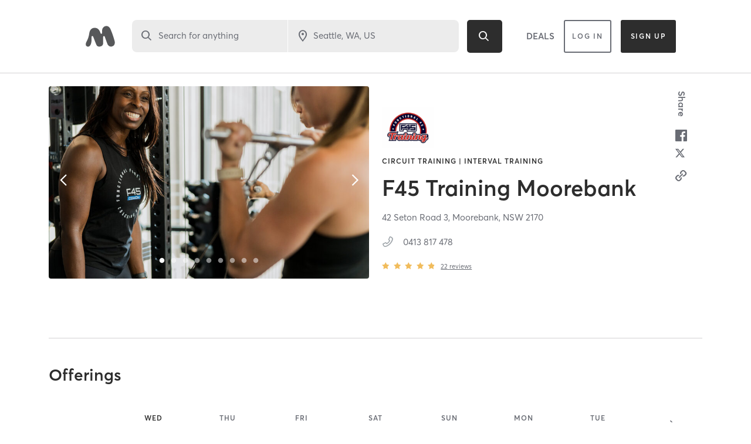

--- FILE ---
content_type: text/html; charset=utf-8
request_url: https://www.google.com/recaptcha/api2/anchor?ar=1&k=6Le95awUAAAAAIXSP9TcpPEng7Y6GdSkt7n46bAR&co=aHR0cHM6Ly93d3cubWluZGJvZHlvbmxpbmUuY29tOjQ0Mw..&hl=en&type=image&v=N67nZn4AqZkNcbeMu4prBgzg&theme=light&size=invisible&badge=bottomright&anchor-ms=20000&execute-ms=30000&cb=h0xmj8ragis8
body_size: 49532
content:
<!DOCTYPE HTML><html dir="ltr" lang="en"><head><meta http-equiv="Content-Type" content="text/html; charset=UTF-8">
<meta http-equiv="X-UA-Compatible" content="IE=edge">
<title>reCAPTCHA</title>
<style type="text/css">
/* cyrillic-ext */
@font-face {
  font-family: 'Roboto';
  font-style: normal;
  font-weight: 400;
  font-stretch: 100%;
  src: url(//fonts.gstatic.com/s/roboto/v48/KFO7CnqEu92Fr1ME7kSn66aGLdTylUAMa3GUBHMdazTgWw.woff2) format('woff2');
  unicode-range: U+0460-052F, U+1C80-1C8A, U+20B4, U+2DE0-2DFF, U+A640-A69F, U+FE2E-FE2F;
}
/* cyrillic */
@font-face {
  font-family: 'Roboto';
  font-style: normal;
  font-weight: 400;
  font-stretch: 100%;
  src: url(//fonts.gstatic.com/s/roboto/v48/KFO7CnqEu92Fr1ME7kSn66aGLdTylUAMa3iUBHMdazTgWw.woff2) format('woff2');
  unicode-range: U+0301, U+0400-045F, U+0490-0491, U+04B0-04B1, U+2116;
}
/* greek-ext */
@font-face {
  font-family: 'Roboto';
  font-style: normal;
  font-weight: 400;
  font-stretch: 100%;
  src: url(//fonts.gstatic.com/s/roboto/v48/KFO7CnqEu92Fr1ME7kSn66aGLdTylUAMa3CUBHMdazTgWw.woff2) format('woff2');
  unicode-range: U+1F00-1FFF;
}
/* greek */
@font-face {
  font-family: 'Roboto';
  font-style: normal;
  font-weight: 400;
  font-stretch: 100%;
  src: url(//fonts.gstatic.com/s/roboto/v48/KFO7CnqEu92Fr1ME7kSn66aGLdTylUAMa3-UBHMdazTgWw.woff2) format('woff2');
  unicode-range: U+0370-0377, U+037A-037F, U+0384-038A, U+038C, U+038E-03A1, U+03A3-03FF;
}
/* math */
@font-face {
  font-family: 'Roboto';
  font-style: normal;
  font-weight: 400;
  font-stretch: 100%;
  src: url(//fonts.gstatic.com/s/roboto/v48/KFO7CnqEu92Fr1ME7kSn66aGLdTylUAMawCUBHMdazTgWw.woff2) format('woff2');
  unicode-range: U+0302-0303, U+0305, U+0307-0308, U+0310, U+0312, U+0315, U+031A, U+0326-0327, U+032C, U+032F-0330, U+0332-0333, U+0338, U+033A, U+0346, U+034D, U+0391-03A1, U+03A3-03A9, U+03B1-03C9, U+03D1, U+03D5-03D6, U+03F0-03F1, U+03F4-03F5, U+2016-2017, U+2034-2038, U+203C, U+2040, U+2043, U+2047, U+2050, U+2057, U+205F, U+2070-2071, U+2074-208E, U+2090-209C, U+20D0-20DC, U+20E1, U+20E5-20EF, U+2100-2112, U+2114-2115, U+2117-2121, U+2123-214F, U+2190, U+2192, U+2194-21AE, U+21B0-21E5, U+21F1-21F2, U+21F4-2211, U+2213-2214, U+2216-22FF, U+2308-230B, U+2310, U+2319, U+231C-2321, U+2336-237A, U+237C, U+2395, U+239B-23B7, U+23D0, U+23DC-23E1, U+2474-2475, U+25AF, U+25B3, U+25B7, U+25BD, U+25C1, U+25CA, U+25CC, U+25FB, U+266D-266F, U+27C0-27FF, U+2900-2AFF, U+2B0E-2B11, U+2B30-2B4C, U+2BFE, U+3030, U+FF5B, U+FF5D, U+1D400-1D7FF, U+1EE00-1EEFF;
}
/* symbols */
@font-face {
  font-family: 'Roboto';
  font-style: normal;
  font-weight: 400;
  font-stretch: 100%;
  src: url(//fonts.gstatic.com/s/roboto/v48/KFO7CnqEu92Fr1ME7kSn66aGLdTylUAMaxKUBHMdazTgWw.woff2) format('woff2');
  unicode-range: U+0001-000C, U+000E-001F, U+007F-009F, U+20DD-20E0, U+20E2-20E4, U+2150-218F, U+2190, U+2192, U+2194-2199, U+21AF, U+21E6-21F0, U+21F3, U+2218-2219, U+2299, U+22C4-22C6, U+2300-243F, U+2440-244A, U+2460-24FF, U+25A0-27BF, U+2800-28FF, U+2921-2922, U+2981, U+29BF, U+29EB, U+2B00-2BFF, U+4DC0-4DFF, U+FFF9-FFFB, U+10140-1018E, U+10190-1019C, U+101A0, U+101D0-101FD, U+102E0-102FB, U+10E60-10E7E, U+1D2C0-1D2D3, U+1D2E0-1D37F, U+1F000-1F0FF, U+1F100-1F1AD, U+1F1E6-1F1FF, U+1F30D-1F30F, U+1F315, U+1F31C, U+1F31E, U+1F320-1F32C, U+1F336, U+1F378, U+1F37D, U+1F382, U+1F393-1F39F, U+1F3A7-1F3A8, U+1F3AC-1F3AF, U+1F3C2, U+1F3C4-1F3C6, U+1F3CA-1F3CE, U+1F3D4-1F3E0, U+1F3ED, U+1F3F1-1F3F3, U+1F3F5-1F3F7, U+1F408, U+1F415, U+1F41F, U+1F426, U+1F43F, U+1F441-1F442, U+1F444, U+1F446-1F449, U+1F44C-1F44E, U+1F453, U+1F46A, U+1F47D, U+1F4A3, U+1F4B0, U+1F4B3, U+1F4B9, U+1F4BB, U+1F4BF, U+1F4C8-1F4CB, U+1F4D6, U+1F4DA, U+1F4DF, U+1F4E3-1F4E6, U+1F4EA-1F4ED, U+1F4F7, U+1F4F9-1F4FB, U+1F4FD-1F4FE, U+1F503, U+1F507-1F50B, U+1F50D, U+1F512-1F513, U+1F53E-1F54A, U+1F54F-1F5FA, U+1F610, U+1F650-1F67F, U+1F687, U+1F68D, U+1F691, U+1F694, U+1F698, U+1F6AD, U+1F6B2, U+1F6B9-1F6BA, U+1F6BC, U+1F6C6-1F6CF, U+1F6D3-1F6D7, U+1F6E0-1F6EA, U+1F6F0-1F6F3, U+1F6F7-1F6FC, U+1F700-1F7FF, U+1F800-1F80B, U+1F810-1F847, U+1F850-1F859, U+1F860-1F887, U+1F890-1F8AD, U+1F8B0-1F8BB, U+1F8C0-1F8C1, U+1F900-1F90B, U+1F93B, U+1F946, U+1F984, U+1F996, U+1F9E9, U+1FA00-1FA6F, U+1FA70-1FA7C, U+1FA80-1FA89, U+1FA8F-1FAC6, U+1FACE-1FADC, U+1FADF-1FAE9, U+1FAF0-1FAF8, U+1FB00-1FBFF;
}
/* vietnamese */
@font-face {
  font-family: 'Roboto';
  font-style: normal;
  font-weight: 400;
  font-stretch: 100%;
  src: url(//fonts.gstatic.com/s/roboto/v48/KFO7CnqEu92Fr1ME7kSn66aGLdTylUAMa3OUBHMdazTgWw.woff2) format('woff2');
  unicode-range: U+0102-0103, U+0110-0111, U+0128-0129, U+0168-0169, U+01A0-01A1, U+01AF-01B0, U+0300-0301, U+0303-0304, U+0308-0309, U+0323, U+0329, U+1EA0-1EF9, U+20AB;
}
/* latin-ext */
@font-face {
  font-family: 'Roboto';
  font-style: normal;
  font-weight: 400;
  font-stretch: 100%;
  src: url(//fonts.gstatic.com/s/roboto/v48/KFO7CnqEu92Fr1ME7kSn66aGLdTylUAMa3KUBHMdazTgWw.woff2) format('woff2');
  unicode-range: U+0100-02BA, U+02BD-02C5, U+02C7-02CC, U+02CE-02D7, U+02DD-02FF, U+0304, U+0308, U+0329, U+1D00-1DBF, U+1E00-1E9F, U+1EF2-1EFF, U+2020, U+20A0-20AB, U+20AD-20C0, U+2113, U+2C60-2C7F, U+A720-A7FF;
}
/* latin */
@font-face {
  font-family: 'Roboto';
  font-style: normal;
  font-weight: 400;
  font-stretch: 100%;
  src: url(//fonts.gstatic.com/s/roboto/v48/KFO7CnqEu92Fr1ME7kSn66aGLdTylUAMa3yUBHMdazQ.woff2) format('woff2');
  unicode-range: U+0000-00FF, U+0131, U+0152-0153, U+02BB-02BC, U+02C6, U+02DA, U+02DC, U+0304, U+0308, U+0329, U+2000-206F, U+20AC, U+2122, U+2191, U+2193, U+2212, U+2215, U+FEFF, U+FFFD;
}
/* cyrillic-ext */
@font-face {
  font-family: 'Roboto';
  font-style: normal;
  font-weight: 500;
  font-stretch: 100%;
  src: url(//fonts.gstatic.com/s/roboto/v48/KFO7CnqEu92Fr1ME7kSn66aGLdTylUAMa3GUBHMdazTgWw.woff2) format('woff2');
  unicode-range: U+0460-052F, U+1C80-1C8A, U+20B4, U+2DE0-2DFF, U+A640-A69F, U+FE2E-FE2F;
}
/* cyrillic */
@font-face {
  font-family: 'Roboto';
  font-style: normal;
  font-weight: 500;
  font-stretch: 100%;
  src: url(//fonts.gstatic.com/s/roboto/v48/KFO7CnqEu92Fr1ME7kSn66aGLdTylUAMa3iUBHMdazTgWw.woff2) format('woff2');
  unicode-range: U+0301, U+0400-045F, U+0490-0491, U+04B0-04B1, U+2116;
}
/* greek-ext */
@font-face {
  font-family: 'Roboto';
  font-style: normal;
  font-weight: 500;
  font-stretch: 100%;
  src: url(//fonts.gstatic.com/s/roboto/v48/KFO7CnqEu92Fr1ME7kSn66aGLdTylUAMa3CUBHMdazTgWw.woff2) format('woff2');
  unicode-range: U+1F00-1FFF;
}
/* greek */
@font-face {
  font-family: 'Roboto';
  font-style: normal;
  font-weight: 500;
  font-stretch: 100%;
  src: url(//fonts.gstatic.com/s/roboto/v48/KFO7CnqEu92Fr1ME7kSn66aGLdTylUAMa3-UBHMdazTgWw.woff2) format('woff2');
  unicode-range: U+0370-0377, U+037A-037F, U+0384-038A, U+038C, U+038E-03A1, U+03A3-03FF;
}
/* math */
@font-face {
  font-family: 'Roboto';
  font-style: normal;
  font-weight: 500;
  font-stretch: 100%;
  src: url(//fonts.gstatic.com/s/roboto/v48/KFO7CnqEu92Fr1ME7kSn66aGLdTylUAMawCUBHMdazTgWw.woff2) format('woff2');
  unicode-range: U+0302-0303, U+0305, U+0307-0308, U+0310, U+0312, U+0315, U+031A, U+0326-0327, U+032C, U+032F-0330, U+0332-0333, U+0338, U+033A, U+0346, U+034D, U+0391-03A1, U+03A3-03A9, U+03B1-03C9, U+03D1, U+03D5-03D6, U+03F0-03F1, U+03F4-03F5, U+2016-2017, U+2034-2038, U+203C, U+2040, U+2043, U+2047, U+2050, U+2057, U+205F, U+2070-2071, U+2074-208E, U+2090-209C, U+20D0-20DC, U+20E1, U+20E5-20EF, U+2100-2112, U+2114-2115, U+2117-2121, U+2123-214F, U+2190, U+2192, U+2194-21AE, U+21B0-21E5, U+21F1-21F2, U+21F4-2211, U+2213-2214, U+2216-22FF, U+2308-230B, U+2310, U+2319, U+231C-2321, U+2336-237A, U+237C, U+2395, U+239B-23B7, U+23D0, U+23DC-23E1, U+2474-2475, U+25AF, U+25B3, U+25B7, U+25BD, U+25C1, U+25CA, U+25CC, U+25FB, U+266D-266F, U+27C0-27FF, U+2900-2AFF, U+2B0E-2B11, U+2B30-2B4C, U+2BFE, U+3030, U+FF5B, U+FF5D, U+1D400-1D7FF, U+1EE00-1EEFF;
}
/* symbols */
@font-face {
  font-family: 'Roboto';
  font-style: normal;
  font-weight: 500;
  font-stretch: 100%;
  src: url(//fonts.gstatic.com/s/roboto/v48/KFO7CnqEu92Fr1ME7kSn66aGLdTylUAMaxKUBHMdazTgWw.woff2) format('woff2');
  unicode-range: U+0001-000C, U+000E-001F, U+007F-009F, U+20DD-20E0, U+20E2-20E4, U+2150-218F, U+2190, U+2192, U+2194-2199, U+21AF, U+21E6-21F0, U+21F3, U+2218-2219, U+2299, U+22C4-22C6, U+2300-243F, U+2440-244A, U+2460-24FF, U+25A0-27BF, U+2800-28FF, U+2921-2922, U+2981, U+29BF, U+29EB, U+2B00-2BFF, U+4DC0-4DFF, U+FFF9-FFFB, U+10140-1018E, U+10190-1019C, U+101A0, U+101D0-101FD, U+102E0-102FB, U+10E60-10E7E, U+1D2C0-1D2D3, U+1D2E0-1D37F, U+1F000-1F0FF, U+1F100-1F1AD, U+1F1E6-1F1FF, U+1F30D-1F30F, U+1F315, U+1F31C, U+1F31E, U+1F320-1F32C, U+1F336, U+1F378, U+1F37D, U+1F382, U+1F393-1F39F, U+1F3A7-1F3A8, U+1F3AC-1F3AF, U+1F3C2, U+1F3C4-1F3C6, U+1F3CA-1F3CE, U+1F3D4-1F3E0, U+1F3ED, U+1F3F1-1F3F3, U+1F3F5-1F3F7, U+1F408, U+1F415, U+1F41F, U+1F426, U+1F43F, U+1F441-1F442, U+1F444, U+1F446-1F449, U+1F44C-1F44E, U+1F453, U+1F46A, U+1F47D, U+1F4A3, U+1F4B0, U+1F4B3, U+1F4B9, U+1F4BB, U+1F4BF, U+1F4C8-1F4CB, U+1F4D6, U+1F4DA, U+1F4DF, U+1F4E3-1F4E6, U+1F4EA-1F4ED, U+1F4F7, U+1F4F9-1F4FB, U+1F4FD-1F4FE, U+1F503, U+1F507-1F50B, U+1F50D, U+1F512-1F513, U+1F53E-1F54A, U+1F54F-1F5FA, U+1F610, U+1F650-1F67F, U+1F687, U+1F68D, U+1F691, U+1F694, U+1F698, U+1F6AD, U+1F6B2, U+1F6B9-1F6BA, U+1F6BC, U+1F6C6-1F6CF, U+1F6D3-1F6D7, U+1F6E0-1F6EA, U+1F6F0-1F6F3, U+1F6F7-1F6FC, U+1F700-1F7FF, U+1F800-1F80B, U+1F810-1F847, U+1F850-1F859, U+1F860-1F887, U+1F890-1F8AD, U+1F8B0-1F8BB, U+1F8C0-1F8C1, U+1F900-1F90B, U+1F93B, U+1F946, U+1F984, U+1F996, U+1F9E9, U+1FA00-1FA6F, U+1FA70-1FA7C, U+1FA80-1FA89, U+1FA8F-1FAC6, U+1FACE-1FADC, U+1FADF-1FAE9, U+1FAF0-1FAF8, U+1FB00-1FBFF;
}
/* vietnamese */
@font-face {
  font-family: 'Roboto';
  font-style: normal;
  font-weight: 500;
  font-stretch: 100%;
  src: url(//fonts.gstatic.com/s/roboto/v48/KFO7CnqEu92Fr1ME7kSn66aGLdTylUAMa3OUBHMdazTgWw.woff2) format('woff2');
  unicode-range: U+0102-0103, U+0110-0111, U+0128-0129, U+0168-0169, U+01A0-01A1, U+01AF-01B0, U+0300-0301, U+0303-0304, U+0308-0309, U+0323, U+0329, U+1EA0-1EF9, U+20AB;
}
/* latin-ext */
@font-face {
  font-family: 'Roboto';
  font-style: normal;
  font-weight: 500;
  font-stretch: 100%;
  src: url(//fonts.gstatic.com/s/roboto/v48/KFO7CnqEu92Fr1ME7kSn66aGLdTylUAMa3KUBHMdazTgWw.woff2) format('woff2');
  unicode-range: U+0100-02BA, U+02BD-02C5, U+02C7-02CC, U+02CE-02D7, U+02DD-02FF, U+0304, U+0308, U+0329, U+1D00-1DBF, U+1E00-1E9F, U+1EF2-1EFF, U+2020, U+20A0-20AB, U+20AD-20C0, U+2113, U+2C60-2C7F, U+A720-A7FF;
}
/* latin */
@font-face {
  font-family: 'Roboto';
  font-style: normal;
  font-weight: 500;
  font-stretch: 100%;
  src: url(//fonts.gstatic.com/s/roboto/v48/KFO7CnqEu92Fr1ME7kSn66aGLdTylUAMa3yUBHMdazQ.woff2) format('woff2');
  unicode-range: U+0000-00FF, U+0131, U+0152-0153, U+02BB-02BC, U+02C6, U+02DA, U+02DC, U+0304, U+0308, U+0329, U+2000-206F, U+20AC, U+2122, U+2191, U+2193, U+2212, U+2215, U+FEFF, U+FFFD;
}
/* cyrillic-ext */
@font-face {
  font-family: 'Roboto';
  font-style: normal;
  font-weight: 900;
  font-stretch: 100%;
  src: url(//fonts.gstatic.com/s/roboto/v48/KFO7CnqEu92Fr1ME7kSn66aGLdTylUAMa3GUBHMdazTgWw.woff2) format('woff2');
  unicode-range: U+0460-052F, U+1C80-1C8A, U+20B4, U+2DE0-2DFF, U+A640-A69F, U+FE2E-FE2F;
}
/* cyrillic */
@font-face {
  font-family: 'Roboto';
  font-style: normal;
  font-weight: 900;
  font-stretch: 100%;
  src: url(//fonts.gstatic.com/s/roboto/v48/KFO7CnqEu92Fr1ME7kSn66aGLdTylUAMa3iUBHMdazTgWw.woff2) format('woff2');
  unicode-range: U+0301, U+0400-045F, U+0490-0491, U+04B0-04B1, U+2116;
}
/* greek-ext */
@font-face {
  font-family: 'Roboto';
  font-style: normal;
  font-weight: 900;
  font-stretch: 100%;
  src: url(//fonts.gstatic.com/s/roboto/v48/KFO7CnqEu92Fr1ME7kSn66aGLdTylUAMa3CUBHMdazTgWw.woff2) format('woff2');
  unicode-range: U+1F00-1FFF;
}
/* greek */
@font-face {
  font-family: 'Roboto';
  font-style: normal;
  font-weight: 900;
  font-stretch: 100%;
  src: url(//fonts.gstatic.com/s/roboto/v48/KFO7CnqEu92Fr1ME7kSn66aGLdTylUAMa3-UBHMdazTgWw.woff2) format('woff2');
  unicode-range: U+0370-0377, U+037A-037F, U+0384-038A, U+038C, U+038E-03A1, U+03A3-03FF;
}
/* math */
@font-face {
  font-family: 'Roboto';
  font-style: normal;
  font-weight: 900;
  font-stretch: 100%;
  src: url(//fonts.gstatic.com/s/roboto/v48/KFO7CnqEu92Fr1ME7kSn66aGLdTylUAMawCUBHMdazTgWw.woff2) format('woff2');
  unicode-range: U+0302-0303, U+0305, U+0307-0308, U+0310, U+0312, U+0315, U+031A, U+0326-0327, U+032C, U+032F-0330, U+0332-0333, U+0338, U+033A, U+0346, U+034D, U+0391-03A1, U+03A3-03A9, U+03B1-03C9, U+03D1, U+03D5-03D6, U+03F0-03F1, U+03F4-03F5, U+2016-2017, U+2034-2038, U+203C, U+2040, U+2043, U+2047, U+2050, U+2057, U+205F, U+2070-2071, U+2074-208E, U+2090-209C, U+20D0-20DC, U+20E1, U+20E5-20EF, U+2100-2112, U+2114-2115, U+2117-2121, U+2123-214F, U+2190, U+2192, U+2194-21AE, U+21B0-21E5, U+21F1-21F2, U+21F4-2211, U+2213-2214, U+2216-22FF, U+2308-230B, U+2310, U+2319, U+231C-2321, U+2336-237A, U+237C, U+2395, U+239B-23B7, U+23D0, U+23DC-23E1, U+2474-2475, U+25AF, U+25B3, U+25B7, U+25BD, U+25C1, U+25CA, U+25CC, U+25FB, U+266D-266F, U+27C0-27FF, U+2900-2AFF, U+2B0E-2B11, U+2B30-2B4C, U+2BFE, U+3030, U+FF5B, U+FF5D, U+1D400-1D7FF, U+1EE00-1EEFF;
}
/* symbols */
@font-face {
  font-family: 'Roboto';
  font-style: normal;
  font-weight: 900;
  font-stretch: 100%;
  src: url(//fonts.gstatic.com/s/roboto/v48/KFO7CnqEu92Fr1ME7kSn66aGLdTylUAMaxKUBHMdazTgWw.woff2) format('woff2');
  unicode-range: U+0001-000C, U+000E-001F, U+007F-009F, U+20DD-20E0, U+20E2-20E4, U+2150-218F, U+2190, U+2192, U+2194-2199, U+21AF, U+21E6-21F0, U+21F3, U+2218-2219, U+2299, U+22C4-22C6, U+2300-243F, U+2440-244A, U+2460-24FF, U+25A0-27BF, U+2800-28FF, U+2921-2922, U+2981, U+29BF, U+29EB, U+2B00-2BFF, U+4DC0-4DFF, U+FFF9-FFFB, U+10140-1018E, U+10190-1019C, U+101A0, U+101D0-101FD, U+102E0-102FB, U+10E60-10E7E, U+1D2C0-1D2D3, U+1D2E0-1D37F, U+1F000-1F0FF, U+1F100-1F1AD, U+1F1E6-1F1FF, U+1F30D-1F30F, U+1F315, U+1F31C, U+1F31E, U+1F320-1F32C, U+1F336, U+1F378, U+1F37D, U+1F382, U+1F393-1F39F, U+1F3A7-1F3A8, U+1F3AC-1F3AF, U+1F3C2, U+1F3C4-1F3C6, U+1F3CA-1F3CE, U+1F3D4-1F3E0, U+1F3ED, U+1F3F1-1F3F3, U+1F3F5-1F3F7, U+1F408, U+1F415, U+1F41F, U+1F426, U+1F43F, U+1F441-1F442, U+1F444, U+1F446-1F449, U+1F44C-1F44E, U+1F453, U+1F46A, U+1F47D, U+1F4A3, U+1F4B0, U+1F4B3, U+1F4B9, U+1F4BB, U+1F4BF, U+1F4C8-1F4CB, U+1F4D6, U+1F4DA, U+1F4DF, U+1F4E3-1F4E6, U+1F4EA-1F4ED, U+1F4F7, U+1F4F9-1F4FB, U+1F4FD-1F4FE, U+1F503, U+1F507-1F50B, U+1F50D, U+1F512-1F513, U+1F53E-1F54A, U+1F54F-1F5FA, U+1F610, U+1F650-1F67F, U+1F687, U+1F68D, U+1F691, U+1F694, U+1F698, U+1F6AD, U+1F6B2, U+1F6B9-1F6BA, U+1F6BC, U+1F6C6-1F6CF, U+1F6D3-1F6D7, U+1F6E0-1F6EA, U+1F6F0-1F6F3, U+1F6F7-1F6FC, U+1F700-1F7FF, U+1F800-1F80B, U+1F810-1F847, U+1F850-1F859, U+1F860-1F887, U+1F890-1F8AD, U+1F8B0-1F8BB, U+1F8C0-1F8C1, U+1F900-1F90B, U+1F93B, U+1F946, U+1F984, U+1F996, U+1F9E9, U+1FA00-1FA6F, U+1FA70-1FA7C, U+1FA80-1FA89, U+1FA8F-1FAC6, U+1FACE-1FADC, U+1FADF-1FAE9, U+1FAF0-1FAF8, U+1FB00-1FBFF;
}
/* vietnamese */
@font-face {
  font-family: 'Roboto';
  font-style: normal;
  font-weight: 900;
  font-stretch: 100%;
  src: url(//fonts.gstatic.com/s/roboto/v48/KFO7CnqEu92Fr1ME7kSn66aGLdTylUAMa3OUBHMdazTgWw.woff2) format('woff2');
  unicode-range: U+0102-0103, U+0110-0111, U+0128-0129, U+0168-0169, U+01A0-01A1, U+01AF-01B0, U+0300-0301, U+0303-0304, U+0308-0309, U+0323, U+0329, U+1EA0-1EF9, U+20AB;
}
/* latin-ext */
@font-face {
  font-family: 'Roboto';
  font-style: normal;
  font-weight: 900;
  font-stretch: 100%;
  src: url(//fonts.gstatic.com/s/roboto/v48/KFO7CnqEu92Fr1ME7kSn66aGLdTylUAMa3KUBHMdazTgWw.woff2) format('woff2');
  unicode-range: U+0100-02BA, U+02BD-02C5, U+02C7-02CC, U+02CE-02D7, U+02DD-02FF, U+0304, U+0308, U+0329, U+1D00-1DBF, U+1E00-1E9F, U+1EF2-1EFF, U+2020, U+20A0-20AB, U+20AD-20C0, U+2113, U+2C60-2C7F, U+A720-A7FF;
}
/* latin */
@font-face {
  font-family: 'Roboto';
  font-style: normal;
  font-weight: 900;
  font-stretch: 100%;
  src: url(//fonts.gstatic.com/s/roboto/v48/KFO7CnqEu92Fr1ME7kSn66aGLdTylUAMa3yUBHMdazQ.woff2) format('woff2');
  unicode-range: U+0000-00FF, U+0131, U+0152-0153, U+02BB-02BC, U+02C6, U+02DA, U+02DC, U+0304, U+0308, U+0329, U+2000-206F, U+20AC, U+2122, U+2191, U+2193, U+2212, U+2215, U+FEFF, U+FFFD;
}

</style>
<link rel="stylesheet" type="text/css" href="https://www.gstatic.com/recaptcha/releases/N67nZn4AqZkNcbeMu4prBgzg/styles__ltr.css">
<script nonce="YkX5Pld0q04Vs8iBheDiag" type="text/javascript">window['__recaptcha_api'] = 'https://www.google.com/recaptcha/api2/';</script>
<script type="text/javascript" src="https://www.gstatic.com/recaptcha/releases/N67nZn4AqZkNcbeMu4prBgzg/recaptcha__en.js" nonce="YkX5Pld0q04Vs8iBheDiag">
      
    </script></head>
<body><div id="rc-anchor-alert" class="rc-anchor-alert"></div>
<input type="hidden" id="recaptcha-token" value="[base64]">
<script type="text/javascript" nonce="YkX5Pld0q04Vs8iBheDiag">
      recaptcha.anchor.Main.init("[\x22ainput\x22,[\x22bgdata\x22,\x22\x22,\[base64]/[base64]/[base64]/[base64]/[base64]/[base64]/[base64]/[base64]/bmV3IFlbcV0oQVswXSk6aD09Mj9uZXcgWVtxXShBWzBdLEFbMV0pOmg9PTM/bmV3IFlbcV0oQVswXSxBWzFdLEFbMl0pOmg9PTQ/[base64]/aXcoSS5ILEkpOngoOCx0cnVlLEkpfSxFMj12LnJlcXVlc3RJZGxlQ2FsbGJhY2s/[base64]/[base64]/[base64]/[base64]\\u003d\x22,\[base64]\\u003d\x22,\[base64]/Djy/Dukk/wobDmH1yw5tSwprCoHvDnhl9FWjDmcOaWG7DgF0dw43DkzzCmcOTasKHLQpCw4rDgkLCj19AwrfCm8OvNsODNMO3wpbDr8ORUlFNCmjCt8OnPCXDq8KRNcKuS8KaRxnCuFBzwqbDgC/CkFrDojQvwqfDk8KUwqzDrF5YccOMw6wvDygfwotww7I0D8Ogw4c3woMuPm9xwq1HesKQw73DpsODw6YIAsOKw7vDv8O0wqotKivCs8KrcMKLcj/[base64]/ZQ/Ckld0OG3Ck8KUel1iw6LCpMKAeFFgfsKvUGHDl8KYXGvDu8Knw6x1FmdHHsO3PcKNHBtTL1bDr1TCgiouw5XDkMKBwpxWSw7CuUZCGsKnw5TCrzzCknjCmsKJT8KGwqoRPsK5J3x2w4h/DsOlEwNqwrjDhXQ+WlxGw7/DkUw+wowBw5kAdHgMTsKvw4BZw51iX8Ktw4YRPMKTHMKzOgTDsMOSax1Sw6nCp8OzYA8lIyzDucOgw457BTgrw4oewpDDkMK/[base64]/DrsO7woNmGcOtwrXCnFMcw51cX8OQRTfCtmDDt2AjagDCmcOww4TDiBUqXU0oIsKHwp4jwp1Tw73CskAdCwfCoDvDsMK8ayLDlsOdw6kPwow1wqo+wqtpcsK5N0lzfMOewprChXBDw6/Di8OQwpNFX8KyFsOvw6oBwp/[base64]/[base64]/DgRjDt1/CmsOww51xLWPChMOpdxB9w7cxwoQGwq7Ck8Kddllow6fCh8Orwqw9TmbCgcOKw5HChGZIw4rDjsKpChRwJcO2GMOww5/[base64]/[base64]/[base64]/CoR94VcOew53Dm0PDtcK6MjTCpyJiwpzDn8OCwpdFwoMufcOPwpTDkcO7ez8OTT/[base64]/[base64]/Cri3CkVPCl3d5fSzCjMKvcjd/wq/Cg2vDiMO6KcKaDGFZV8OhY8OJw5PChEfDlsKVTcO2wqDDu8KlwokeBHXCrsKqw4wAw6zDr8OiO8KIWMK/wpXCisOSwpA1ZcOyZ8KmUsOCwqoHw559GFl6XSTDk8KgDh7DkcOzw5Z7w47DhcOzFV/Dp0tWwqLCqQQlMXUdMMKDdsKHT09ew7jDjlhyw63CpgBDIsK1QyTDicKgwqoIwoRZwr1yw6vDnMKlwqDDvELCsEx/w69aZ8OpZjPDtcODC8OMAlXDsT0jwq7CtGLCg8KgwrnCpFMcKCLDosO3wp02bcOUw5Rrw5jCryfDmDBQw7dAwqY8w7PDqRtywqwsJcKJcy1veAbCh8OFSgHCnMO/woZxwqUiw7TDr8OYw5k0VcO7w7sCZRXCgcKpw7QRwrM7bcOgwp9dCcK5woTDnz/DhFHDsMOxwrRQYislw6d5VMOgQ2Ufwr0DEsKxwq7ChnpDHcKBXcKoUsO0EsOpPDbCjX/[base64]/DjgEudcOCwoEuw7rCn3A3LMO/woFnwq7Cg8K/w7t5wowZOQpzw68CCSbCs8KKwqYVw6nDhB4LwroCVn9LQV7Cr0NtwrLDqMKQc8KlEMOnSCTCmcK4w67DtcKVw7VGwp94MCPCnBjDqQk7wqnDu2s6AzfDsmVPejEaw7TDm8KVw4VXw4zDlsOkBsKDRcKNOMK4ZlVOwrjCgiDCsC3Cpx/Cql3DusKYLMOrT3kcAE9vE8Obw5Vjw7plWMKXw7PDuHMBCDUUw5jCrB0IJxDCgSt/woPCgh0YJ8OgdsKbwrPDr2Bhwos6w6PCtsKKwqTDvjI9wpgIw7RHwqLCoRxXw5QdWBEWwrcQHMOiw47DkHcLw4gXIMOkwq/CiMK3wqHCvSJeX2VNOFjCm8KgYRvCqS9sUcOUHcOowrMqw4DDrMO/DH9BQMOdZcOWGsKyw7lJwoDCp8OtJsKncsO1w4tiAyFyw5B7wqByIGQDBnPCucKCREDDjcKhwrLCsgnCpsK6wovDqBE6VQYxw7bDssOzC14bw7tdNSw/WxfDkQIBwrvCrMO1GBg6RWYqw6DCoBbCiRzCjsKHw6LDvwQVw6pgw4UCDsOsw5bDuWZkwrp2WGdmwoMJLsO1F0vDghwlw5tEw6bDlH4+MFd0wqkDKcO2TyFuIcKXQMKTJ09Sw6/[base64]/DlFfCkztYwqnDgk9WUEMCY2olwoRiKGkSVGzCp8O2w6HDl33DjWLDlivCqVIeMlUrUMOhwp/[base64]/w7EPwpvCu0t0AmUawpvCm0rDlcKSKmjCnMKmwpUNwrfCiFzCnjRgwpE5GMOKwosZwr8TAkPCksKnw5MpwpjDvHrCoU5uQkbDq8OnMyEvwoc+w7BvbiDDpTbDqsKIw4IHw5XDgmQfwrcywo9hNSTCmsObwqgYwpwJwolWw4kew7lIwo4xTi86wrnCpy/Dq8KpwprDo28CLMKxw5jDr8O2LBA4MTTCrsK/fCvDs8ObSsOqwoTCizRUIcOiwpwJDsO8w5l1Q8KjLcKGGUNWwqzDk8OawqfCjl0Dwo93wpPDjjPDnsK6RWIyw61dw6EVMmrDq8K0cmTCrGg4wqBAwq0CdcOlZBc/w7LCvMK8DMKtwpFNw7hnKikicijDplgrH8OKZC/Dp8KNRMKRTEo/KMOdEsOqw5vDgy/[base64]/DsUjCp8O6wonCksOrfC1mw4rDnsOfwqJlw7vDn8OjwqzDp8KZJ0/DoHfCrHHDm3zCqsKKGWnDi1MnXcOBw4g5NcOcYsOXwooew6rDoUDDlhQXw5XCmsO8w60BQ8KqG2QGA8OmSV7DrmPCmMKBbhsbI8KwaCBawoFKY2vDvEobK3zClcKQwrEjT2/CvQvCmEzDvXVnw4ZQw5XDuMOfwp/[base64]/CriV5SMOswozCpVk8bDdjw67DpsONKMOuw5TCpgl6A8KuRUjDj1HCul9Yw5EBOcONd8O+w4nCoR3Dq3cGOsOcw7N+VMKlwrvCp8ONwqU6IH8yw5PCqMKTXlVUSz/ClwwwbsOGQcKdJ0F2w6fDvgPCpMKLQsO3UMKlHcKKecKaDMK0wqZ5wrg4fBbDiVgpJnfClzDDhQ8Twoc/DCxrXDgAaBrClcKQd8O/AsOCw6/DkXzDuC3DlMOMw5rDokxMwpPCicOPw65dLMK+OcK8wobCgBHDsxXDpBdVQcKrQQjDvlRMRMKXw5Evwql9OMKYPTQQwonChyJgYQQEw7jDicKcABDCiMOMwqbDnsOMw5ItNFlhw43ClMK/[base64]/Cv8O5w5/Dj8K1wogawohow7ZMa8OLwoYLwrPCtsKlw7cLwqXCu8KIAcKmdsOtGcOaBTk8w6wCw7ViNsOAwr8lGCPDu8KgM8KYSVXCoMKmwonClQLClcKswqUgwoQAw4Euw5zClnZmLMKtWX9QOMOlw7JqFzQVwr3CvkzCkT9gw6/Dqk7DsFLCi3taw7giwofDvmddBWDDkE7CgcKcw5law5ZmM8K1w4DDmVLDs8OxwphdwpPDr8Ogw6vCggLDv8Kxw7M0SsOycA/CkcOOw6FfXW1Vw6hBTMOJwqzCjVDDhcOyw5XCtxbCmsKjLFrCq1PDpybCl0kxHMK9V8OsaMKOXMOEw4NIesOrf1cww5lUB8KCwofDuiklRHhed0Ngw6/Dv8Kqw54dd8OqHRoUcEJHfMK9Ew9xKSNtLhIVwqQXW8ORw4skwr3CjcO/[base64]/DscKFw5jCs3d6Y8KDQMOyDSHDvMOhNAvClMODakrCgcKlRGfDgMOcJRrDsxLDmAXCoR7DnXHDtQYuwqbCkcK8YMKXw4EWwpNNwpbCuMKPPXd1MS1Vwr/DtsKHwpIowobCumzCsjQHJEbCqMKzXTLDucK2QmzDkcKGBXvChzHDqMOqDSDCsSXDisK6wqFeQsORIHNAw7xRwrvCucKww5BCXwE6w5HCvsKdP8Otwr/[base64]/Dun92w4EOw7kswqbCox8BwobDl8Ohw6EiwqXDtcKSwqwdbMOMw5vDmnsUP8KMDMOrXDA/w4IBXRHDn8Ole8KNw55IW8KvRCTDrUbCocOjw5DCkMK/wqJtfMKXU8KDwqTDsMKew79Cw7PDvi7Ch8KJwo0NTi1qBjAaw5TCoMODZcKaf8KSOzHCiAfCqMKUw78UwpQCU8O5VhtRw4bCi8KqYH1Ec3/[base64]/CrsOuCX7Dky/DrAfDtA3Ch8KEw5YaLMOJwp/CuyjCt8OrTwbDm2AFTihqSMKoSMKnRybDiwtBw7ksVjPDgcKtw6fDkMOkeitZwoTDqXJkdQXCnsKMwq7CkcOMw7HDvMKow7TCgsOzwqFaMF/CkcK7aGAuCcK/w6w+w6jChMOfw57DtRXDucK+wr3DoMKjwrkxOcKYLWDCjMKhWsOyHsOrw67DsE8Wwpxywpk2dMK9FTfDocKLw6XDulfDpcOVwozCuMONSTYFw5DCpMKZwpTDrGZHw4R1d8Kuw4I8OMOJwqp7wrt/c39UYXzDtjtVSlBJw4VCwpDDo8Kiwq3DlwwLwrN/wrsfEkAswpDDvMOoXcONfcKQaMKiVkoFwrJUw7vDsnnDvwzCnWVnJ8Kzw6RRMcOZwrd0wpPCnn/[base64]/CvsOCw7/Cv8Oiw4A6PcKawrlRFsKAw7PCj2jCjsOQw7nCsn5Kw4vCrXfCuTbCpcOtfmPDjjZYw6PCpDQnw43DlMO0w4TDlBXCtcOOw5RGwqHCmF7Cp8OhcBozw7nCky7Dp8KAaMK9XsOqME/Dq1BrKsKidcOoWzXCssOZw5RNBH/DlX0CW8Odw4XDisKdOcOIFsOid8Kaw67CuFPDmDrDuMKiWMK2wo1kwrvDrBdsa0nCvCXCkEt5bHlbwobDvHDCqsOOBRnCsMO4UMK5TcO/XH3CpMKMwoLDm8KQCTLCtmrDl0U0w5vDvsKvw5zCg8Oiwod6H1vDoMK0w7IqaMOLw6DDjS3DkcODwp/[base64]/w4rDnyLDk37CmkbDssOQa8K7VsOrTMOfwp/Dt8OjDlXDtR9Hwqx5wpkLw5PCtcKhwotPwrjCl1k9XkAHwoxswpDDvlnDpXJbwovDo1h2DgHDo18Ew7fCvBbDk8K2ckdTRsKkwrXCr8Kiw6VYG8Ksw5PCvzDCkh7Dom8Zw7lcaUQXw59qwqs1w6sjDMK4dD/Di8KAXQHDkUjCrQTDpsKJSSgrwqXChMOlfgHDtcKEb8KowqcoW8OZw4YKbmNfWBcewqnCksOyYcKFw4/DlsOgXcOJw7ZWD8O3FkDChU/DvnfCoMKbwonDgiQlwotLOcKcMsKoNMK5B8KDfyrDgMOxwqoUMVTDg1phw6/[base64]/DjcK7EcOww5ZswoRUdQNIKjQiw4LDn8KOPlrDncOZUcOzEcOZNizCisOzwrDCtF4MLH7DhcKyf8KPwq8iQGjCtX1EwpnDtRjCq3/CnMO6EsORanrDqjjCnznDjMOZwozCjcO5wpnDpg0swo3DiMK5M8OGw5N5TMK8bsKbw4cYJsKxwoNnY8K4w53Dji8WG0XCtMOoMGhVw6kMwoXCn8KePcKQwoh0w6zCjcOYV0ICBcK/LsO9wqPClXjCv8KGw4DCusOoNsO+wqbDhcOzMgfCuMO+JcOTwoglJzsbBMO/[base64]/DoMKCDsOQP8K+wqjDu8KmwoTDrCnCv3cCIMOPPn/CvMKMwrcJwqbCg8K1wovCnCIqw6gfwpTCqGvDow9IACVgCsOUw4rDucO3AcKDRsOoUsOMSgVEeTA5G8OjwrVOah7Dh8KYwrzCgEctw4nCrHdGd8KSeTDCjsKHw5DDvsOsdQpiCcKIaHrCsgUmw4LCmMKtMMORw5bDjBbCug7DuHbDnB/CvsOFw73Dv8Kmw6MuwqfClG/DosKQGyphw5Y7wonDh8OKwq3CscOcwpd9wqjDsMKnL3XCvXnCjWJ4C8O7AsObAVJIGCDDrnVhw5EIwqrDkWgCwpwyw5BUCxPDssKnwqTDmcOJfcObEcOae0XDhXjCo2PDusKiEXzCrMK4EAAGwp/Do3XClMKrwpbDrzPCiwEswqJDFMO5blE5wr0iIHjCkcKgw7hBw7oaVBTDnQVNwqkswp3DimvDh8Kmw4JgNB7DqCPCuMKjE8OHw4N2w747PsOtw6HDmWHDgQbDo8O8UsOHVlLDowFsDsO9PEo0wpnCt8K7eA/DqMK2w79KWBTDh8KYw5LDoMO4w6t8HW7CkSXCmsKFGCIKP8KGBcKmw6zCgMKqPns9wpgbw6bDlsOOacKSZsKiwoQMfSnDljsyQ8OEwpJUw4LDl8ODbsKnwqrDgjpBQ0rDmsKbw57CmSTDhsKnP8OHLcKHQDnDrsOKwrnDkcOSwr/Dl8KpNRTDoDBkw4YoQcKXA8OOfC3CuywAWxIZwrHClVI5Vh5ET8KgGMOewqk4wp1ffsKHFgjDvGzDgMKmSX7DvBFoGMKDw4TCqnXDtcO8w7djXELCucOjwoTCtHAOw7nDuHDDjsO9w7TClBfDnRDDvsKHw4lLLcOnMsKTw4RKaVHCv0kETsOiwppwwr/Ds3rCiGbDqcOJw4TDjBDCqsKlw5nDusKBUkgQIMKrwq/CmMOJYlvDnlHCmcKZSnrCtsKnW8OnwrjDnlzDk8Osw7bCug1kw6Y9w5DCpsOdwp7CjkNuZxbDtlrDpsKrJsOUMQpbIi83fMKSwqhUwr/[base64]/CtsKBwoXCgMOcKh7ClsOXacKgworDlhwFKcO5w57CtcKJwo7CkGLCucOAPCloZsOqCcKKCCVwXMOFJEXCr8O6CSw3wr8GWmVjwo/Dg8Oqw5vDtcOcbRptwpsBwp0Tw5rDvS8PwrguwpvCuMOzZsKHw5HChnrCpsKzGTcVesKvw7/CmH4URX7DnXPDkXhQwrHDtMK3Y1bDkjo+EMOSwq/Dsx7Du8KNwrF7wo19c0oCLVNqw7TCpMOUwqtdOD/DpxPDjcKzw7XClRvDpsOvCwvDp8KMFsKOYMKMwqTCvCrCv8KQw4/Crg3DgsORw5vDhsOKw7RKw65zZ8OwTHHCgcKYwobCgGPCpsOiw5zDvCEUIcOvw6/DsD/CqX/DlcOoDE7DlCzCkMOISHTCmVxtfsKWwpLDnC8JbxPCgcKhw5YxDXwcwofDvRnDqV5fEEB1w6nCsFphbkQeORbCkAN4w5rDog/Cly7DsMOjw5vDgFhhwp90fcKsw6vDscKRw5DDqgEswqpHw5XDi8OBL3ZYw5fDuMOWw53DgBnCocOVJyRDwqBgESc+w6/DuTwTw4hjw5Q/esK1RVo7wrBxKsOHwqowIsKxwq3DqMObwo4xw5HCjsOTZsKYw7/Dk8O3EMOMZ8Krw5wnwrnDhg5LCVzCiRIIRyzDmsKCw4/DlcOQwofCvcO1worCuw5vw7jDnsKCwqXDsDh+I8OzUA0lXxPDujTCm2fCrMKOVsO/bgQRDMKdw4hfUcK8EMOqwqkJQcKVwpnDi8K4wqcjXn8iYC4WwpbDjwQlHsKIWVjDiMOEd1XDiizDh8OPw7Q5wqTDssOmwqtdZMKFw78BwovCu3zDtsOAwosWRMOWYhLDtcOgEitzwotzGXPDpMKdw5rDqMOywpFfKMKmbHgtw6sSw6liw5zDsj8DGcOmwo/DscOhw4TCs8KtwqPDk1A6wo7ChcOxw7RYO8Omwq5Rw7LCsWLCp8KKw5HCmkc+wqxhwoXChVPCrsKIwqM5YcOCwpnCpcOBLj/DlBdjwrvCkldxTcKQwpo0TmXDoMK/XD3DqcOwEsOKS8OAG8OpISrCocOkwoTCtMK6w4TCvAtNw7U6w5xOwoc3VMKvwqYxBWnCkcOra2LCqkMcJAdgSwvDvsOUw4vCtsOgwqzCsH/Dsy5OZRnCvWBKM8KUw7nDksONwqPDosOyHcO7XijDnsOiw58Hw4t8BcO/[base64]/DpsOUwoLDqsOFwqbDqcKuwq3CjBfDi2bCpsKSwpp/XsObwrAQHTzDuDMFNTPDu8OeXMKIFcOCw7zDiBZyecK0J2/DlMK8b8O1wqF2w513wqtlYcKAwohMbsOEXipswqhdw6TDpRfDrmkLAj3CvF7Dtw5tw6kwwqbCkmAtw7LDmsKEw70gClXDjWrDtcOoPkLDkMO9wogZKcOewrTDqxIEwqI5wpfCjcOvw5Agw4RlM1XDkBwhw4liwpbDlsOdCEHDm3FfElrCocOxwrNow7/CuiTDvsO2w6/[base64]/Cj04wbMOOf8OMe8OtfsOAwpXDtULDqcOBwrjDnVcQOsKtN8KiE23DkFpqT8KKRsKkwpbDgGFZRy/Dl8OvwpHDrMKGwrs6CSzDhQ3Ci38AJFd9wqRFFsOowrXCr8K4woPCr8Otw7jCqMO/F8Kjw6xQCsKJJw1cWHbCrcOlwos+w4IowpkpScOCwqfDvS9IwooKZCxXwpgLwpd0GsKLTMONw43CrcOlw5BJw4bCrsOXwq/DvMO/ajbCuC3DoBYhWmx7ImnDpMONOsK8bcKYEsOOGsODR8OwAcOdw5HDlgEARMK1dHggw5rCgx/DiMOdwr/CuRvDn0x6w5kdwoDCmGEqw4XCosO9wpnDpm/DkVjDnBDCuE00w5/CnG4RFcKheyvDj8O3AsK3wqzCqTQPBsK6JBvCtG/CthE5w4lLw6PCqgfDh2vDs3LCqhx6asOAecKfLcOAUWTCi8OVwrhEw5bDv8O2wr3CnMOuwr/[base64]/CksOrw5vCv8KZwrY4woMUw6twbyMPw6I0woA9wqXDnTPDvlN0fDJXwqzCixY3w5vCvcOaw7jDhF4ZOcKewpZTw73DucKtV8OkKFXDjCLClDPClhEFwoFFw6fDnmcdZcOIVcKDVsKtw71JG05VdT/[base64]/CrVxgw5osHWNZM0fCjMOBw4ITacOZw7PDnMOPw4pYWD8GEcOqw65Kw7VFOggqZVjClcKkRmjDjMOGw4IAFBTDscKqw6nCgEzDiEPDq8KnX2XDjg4VKGrDv8O8wovCpcKAfsOHM1h0w78Aw47CgMOkw4PDpis5VVB/HDlqwp5Pw5cPwooTd8KLwotCwrcjwp7ChMO/PcKfHBNXWXrDusKpw5IJLMOJwrkiasOtwroJKcO/C8OTV8OfDsKwwobDsjrDuMK1dWZtX8Ohwp8hwqHCrhNyTcKzw6cSOTzDnBcBD0cffR/CisOgw67CgiDDm8Ofw5tCw5wKwr51NsKVwql/w5oRw5bCiyNDK8Ktw4Ajw5kkw6rCiUErak7CtMO0Cgwbw4/Ds8KMwovCkkHDjsKeMFM1PkgMwpsjwp/[base64]/DmcKNw6jClEjCvknCij3CshHDosKKwqdyD8O8HsKzP8Knw6Jew6ZlwrUOw4Mtw7YZwoISLHpaEcK2wog9w73DtCUeHigDw5XCgGApw6U3w7Q2wrzCmcOow6zCkWpHwpYTAsKDFMOkacKGc8KsRWXCgAJbVBhJwrjCisOJZsO+CjLDisOuacKow64xwrvCnWrCjcOJwp/CqTXCgsKqwqXClnzCinPChMOww7/DmcKRGsOgEcKJw55RP8KewqkWw7bCicKafcOKw5bDsk9TwoTDjTkQwoNbwofCiVIHworDqcObw5xxGsKUXcOZdjzCsQ5/[base64]/[base64]/DjcOTw7A4wqPCoHJDccOWFcKBa211wqxrw5PClsOMLcOTw5c0w54cJMOhw5FDHjE5McKsF8K4w5bDsMOBLsORYWHDsnYiKDsJA1tRwoTDssOfSsKNZsOyw5DDuWvDnV/ClF1Wwrl/wrXCuWUdYgtcesKnZBsxwonCh3/Cq8Owwrp6wpfDmMKRw6HCjMK6w40Mwr/CsHhUw4/Cr8KOw47CmMKpw6zDrTtRw55Jw4nDicOuwqfDl13DjcOzw7ZGDSw2MGPDgmFlfRXDkTnDuRVEacK5wr7DvWnCv1hFJsOAw51BCsKrMC/[base64]/ChBnCjG7CgDnCicK1T8KUw6YHBMK8SsOmw54WGcKxwrBqBcK+w4dReyLCi8Kce8O5w7d2wpJeH8Knw5XDqsOxwoLCoMOXUhl/UltbwrI6fHvCnm1ew6jCnWMpVSHDp8K+ESkFYnTDlMOmw48Ew6DDiUDDm2rDvRTCv8OQXlQlEnc0MmkuTcO6wrEacVETFsOFM8OOIcOBwog1c0pnExNPwqDCn8Ouc38dHBjDosK/w4Q8w5vDsixLw78aWB9kYsKAwo5XasKxYTpCwqbDtcOAwqQYwoQvw7UDO8Oww6DCqcOSE8OKRFoXwobDusKjwozDnGnDrF3DvsKqT8KLBkkcwpHCjMK5wqQGLFNOwq/DnnPCosOeb8KBwrgTdBLDnGHCr1xFw51uXRQ8w5QMw5DCoMOHP1bDrlHCq8OHOQHCpDjCvsOSwp1pw5LDq8OMMj/Dsg8ObRTDlcOow6TDg8KLwpoGXsO3ZMKSwqFLDi80JcOHwoMpw7x6O1EXLB8We8OFw7MZXCsTEFDCl8O9BMOAwofDkmXDgsK8QRzCnRXCgH57c8O3w5khw5/CjcK8wqJdw45fw7AwP2odNmsCEA3CtcK0QsKCQQUUJMOWwocbb8OdwodgacKtRQB2wpNULcO+wo7CuMOXYgtfwrp+w6PDhz/CqMKgw55OYTrCtMKbw5XCriFEJcKQwqLDvk7DhcKMw7kHw4hfGGnCucO/w7TDlmTClMK9asOEDCVewoTCjgcyTCUEwo10w5zCp8Owwp/Dr8OKwqPDq0zCtcKKw7xew6lWw5pKOsKGw7TCuVrCoFLCoA0ZEMKfbcKrJXAPw6k/TcOrwqUEwphGS8K4w4I9w6dEQ8K6w6JhXMOXNcOyw4Q6w6s6dcO0wrRhKT57aXFww6MTASjDinxYwofDoGHDtMKyZgrDt8Kswr3DkMOMwrAMwoFqCgA/UA1KJsOAw4MqX0oqwp9ufMKIwp7Dp8OORDfDvMOTw5p5NhzCnBU2wo5ZwrxHd8K7wqLCvS8+W8Ofwo0VwofDjHnCv8OaC8KlMcO9L3XDjzvCjMOUw57CkjVqWcO4w4PClMOWNijDhsOLw49ewp/[base64]/DsVNhO0YPwrhKwoE0K187OEJDwrvCtcOLPcOVw4jDjsOTf8Knwq/CjCEPZMKCwosLwrQsa3LDkmTChsKawpvDkMKdwrHDoVhjw4fDvkEtw6U/flVDRsKSWMKvEsOowoPCl8KLwr7CgMKFBx01w7NCAcK1wqnCoURjW8OCH8OTAMOhw5DCqsOVw7XDrEFpVcO2G8KrR08gwozCjcOMNcKMSMKtQ0A8w7PDpQV0PQBrw6vDhDjDoMOzw6vDl1fDpcOEPzjDu8O/JMK+wq/ClghiWcKoCMOcesK5E8Olw6TDgF7CucKWTF4NwrleX8ONES4GIsKvacORwrXDv8Kcw5fCmcK/OsKOdU9Gw4DCscOUw4VMwobCpEzCj8OkwoPCi1zClBfDokErw7HDrmZ1w4bCtBXDlXE7wrLDu2rDicOdVEfDn8O2wqhoRcKGO3sVB8KQw6hBw7LDhsK2w7XCjBIPUcObw5fDhMOJwpN6wqYNZ8K9cUfDh2DDiMKvwr/[base64]/wqAFwqJswqdYwoPDqV4xw4LDhlvCr8OXKlnCjAcIwqrCqDMhH3TCjyIiTMO8dWDCslQHw7PDlMKAwrYTNljCvHs/Z8KlCcOTwrbDnizCgGHDlcOAfMK5w4nCo8OJw5BTPCXDlMKKRMKfw6p/[base64]/DtifDunEJw5F1C8OYw4jCmsODw4p7asORwo/CnWzCmFwEfVkKw7pmAnzCnsO9w7BWPhgbZx8hw4tWwrIwFMKkWBdxwrIkw489RybDjMKhwppXw7bDq21TQsOPSX1rRMOFw5/DqMOkfsK/KcOXHMKQw7clTip+wroWfUnCnUTCjcK3w5Zmw4A/[base64]/DuSVHHMOUwovDpMK7w4bCs8KQw4/CvV1bwoB7NiPCksOFw5ZfG8KAUGpxwrMeZcOkwrHCsWUZwoXCmmTDkMO5w4YXERPDncK+wrsZeBzDvMOxKcOAZMOuw5stw4kzNhDDn8OuBcOuIsK0F1rDrk8Yw6jCqcOEPWvCh0PDkQNrw7TCpi8zYMOKOMOSwqLCqnlxwojDkX/[base64]/Z8K0YcKAdifDo8OXf8K9wo8sXQNCwqLDncOWOkNhHMOYw6gkwpnCpcKGKcO2w6k5w7QJZEdpw7pOwrpMdTVMw7Adwo3CucKowoPCksO+TmbCuQTDj8OBwoo9wrxbwpkLw5sZw6cmwpTDsMO4esK1bcOpVVkvwpbDnsK/w5nCv8OpwpxQw4XCgcOfdCRsGsKlPcKBP1gfw5zDlMOod8OxcG1Lw7PCm0vDoE0DGcOzCCtgw4PDnsKjw73CnEwxwp9awpXCqXnDminCgcOUwo3Cny1eU8KzwoDCvgvDjEM9wrxhwqfCjcK/Ux9Fwp1bwpLCrMKbw7pafjPCkcOhHcOPE8K/[base64]/CssKlLcOzw4sLL8OaQjLCj8Kgwr3Cr3HDhUk5woZfEl8ERHd5wq06woHCnmN0OcOkwolyNcOhw6nCssOMw6fDqjxOw7sZw4sdw5lUZgLChwMgKcKMwpLDpgPChit/[base64]/[base64]/w6REa8KPfsK1w4pENcOyNArCsFZQHDnDo8KQDMK+fA4KCijCqsOJE2jCuGTCg1XDmWQvwp7Dm8OyPsOcw4/Dm8Ojw4PDg0Quw7XCnATDhx7Coy19w74jw5LDrsO/wpXDssOZTMKGw6DCmcOJwpnDvUZoXgbCkMKCS8OTw51/en07w7RMEULDjcO8w6zDvsOwDVvCuBLChHHCvsOMwr0DQAPDt8Onw4tXw7/Do0AsLsKAw6M2KwHDsF5YwqvCocOrAMKWV8Kxw4AfCcOAw6bDrMOmw5JudMKNw6DDhwNqaMOawqfCiH7Ci8KME1dQZsOwdsK+w5MqA8KJwpg0Z1EUw44Aw5sOw4DCjQzDksKYLX8kwoczw4EDwqAxw75GfMKIbMK8bcO9w5Elw7IXwr/[base64]/w5bDk8KwQA/[base64]/Dm8O8wo5TFzhoGQkCD1kWC8Okw5csUmvDjMKUw6PDi8ONwrHDr2XDpMKHw5bDnMOaw4sgS1vDmkErw6XDkcO+DsODw6bDjiDCh20hwoBSwoB6Y8K7wpDCrMO/RRdWKiHCnyVSwq/Dj8Klw7h7NiPDiVERw6VzXcO6wr/[base64]/CtcOLbsOBw5DCjkxNw6/Cg0Enw4xePMKpVULChlNzaMO9C8KGAsKxw5MwwrMKd8K/wr/CscOTTgLDiMKMw57Cm8K4w7p8wpQFVXU3wobDvyItNsK+V8K3esOww6snfyDCmmJaQkJ/[base64]/w5DDlHwuw6EHw4zDiMKueygsRMOyMMKeLMKCw5VlwqwkDxnCg2x/[base64]/[base64]/CsSMgUcOOf8KZQTtZQSfDs0nCucKAwpjDuhZaw5LDlcOsGMKBNsORUMKswq/ChUHDl8OCw4lOw4Jqw4jCjR7CpTEYI8O1w6XClcOSwogtSMOMworClcOwFjvDq0bDtSnDuXMCeG/Do8OlwpVxPnjCnExlLwN5wq9rwqjCohJxMMO4w65MJ8KMIiRwwqEuLsOKw6siw68LJyB5EcOCwqlEJ2XDvMKvV8KSw7cLWMOlw5pVLUjDgUzDjB/CqwXCgFl6w5ByHMOXwqVnw5lvSBjCmcOvKMOPwr/[base64]/CoMOeYHvDix/Ch2vChlwbw5rDtkjDv17DgV7CusKVw6nChEQzX8O1wozDmiVjwoTDpELCnQ3DtcKKZMKlJV/Ck8OIw6fDiF3Dszopw4Iaw6XCssKlVcKaGMOaKMOywrZUwqw2wqkdw7U2w4rCiQjDkcO8wrrCtcK6w5bDmsKtw5hEJHbDhHlPw5g4G8OgwqltXcOzeDN6wrkOwoJVwoXDmj/DoDjDh1LDkHYdeyptLsK4WyrCmMODwoZhNcOZLMOhw4HCj2DCq8KBX8Oyw5wOwoABHBEYw6pxwqgvGcO4ZcKsdGF4wqbDnsOqwonCssOrEsOtw7fDvsOeX8OzIFbDpg/DngzCrWDCr8Kzw7vDkcOdw7jDjjp+NXMybsKnwrHCiBNuw5ZXfQXCoTDDvsO/wqjCvh/DlEXDqsOSw7/DhMOcw7DDiyd6Z8OnUsKTODbDjQ3CuGzDl8OldzTCqDJOwppTw7nCpsKcV2N8w6Bjw63CsmTDlWXDjCDDvsODc1/CsCseH0I1w4R6w4bCn8OPTRJEw6YZbnAKf1c3MR3DrsKDwpvDuQ3Dr0NAbhdbw7HCtlvDgAzCmsKhDFrDs8O1cCHCpcOeFCgLAxh4BGhAMU3CuxFxwrVNwo03EcOEccKZwpLDrDRHbsOpTEDDrMO5woHCksOdwrTDs8OPw4nDqwrDu8KHHMK9wqQXw43CmU/CiwPDqVFdw59HbcKmT1rDmMOyw61bccO4AVLCslIrw6XCtsKdEcKRwp4zIcK/[base64]/wpQpw6F4w4nDgsKWEsKww6lxNB4hfMOJw4JRwolKSCNfPDHDlXTCijNow6XDoxpwUVM9w5Rnw7DDi8OhN8K+w67CvsKTJ8OaLcOowrMgw6rDhmMGwp1TwpJYCsOtw6TDmsOgfh/CmMKTw5pXL8Kkwp3CjMK6U8OVwpdrcGzDtEclw5zCjn7CiMKgZ8OabkMiw5vDmQEbwpc8TsO1IBDDr8KJwqN6w5DCrsKhUMOxw5M8KMKDBcO9w7odw6pDw7vCosOhwqt8wrbCi8Kow7LDpsKqI8KywrcFFwxEDMKnFWDCvG/DpBfDq8K2JnURw7ogwqkBw7fDlixRw4TDp8K+wq0iRcOow7XDpEUwwpZOFUXCoDZcw5dmMkAJRQbCvDl/[base64]/DtcKnCcOXecKYcsOpQB3DuFs9McKXc8KSwpbDrxduCMKdwpZQNDrCrsOzwqzDlcOeLG9cw5nCrA7DqUAOw4wSwohcwo3CnE5ow645w7cTw7HCg8KPwoh6FgJRNXM2HCfCkk7Ci8O3wo9Nw4tNM8Omwpk/[base64]/CqsKzwqdcwoI5wqPDhcOpw4ErwpxvworDiMK7wqLDqUvDsMO4bz8wXVZnwpMEwqMyXcOOw5TDk1oHCxzDs8KjwoNuwo4DfcK0w5tNfE3CnBlfw5kswo3ChDDDmTk/w6LDoXfCvTDCpsOdw6wRNABcw7BDKMKuU8Ksw4HCrXDChDnCkjfDkMOcw7HDscK3YsOLLcOXw6VIwrUzEHRrS8OHHcO/[base64]/DqjXDr3rCh8Kvw7A7woLDlTrDugh0C8Kew4d3w4fCgMK/w5zCpU3CkcKJw61RFQ3CkcOlw7fCjxfDtcOrwrfDmTnCv8Kwd8KjdHJrL13DkzrCssKbdMOcIcKeZ3xOQSBAw7Iew6LCmMKBP8OxLcKfw6dgAA92wotUcTHDkEkDa1jDtjzCucKjwr3DicOzw5kXCHTDlMKow4HDgmUFwo1jEMKMw5/DuBjChA93OsOkw5QKEH0wJsOYLsKnABzCiBHCvUU8w7TDniMjw6XDtBBQw7bDsAw5ERZqP1rCvMOCLxtcWMKxUwcqwppQJAwmQVNlM2g7w6fDq8O9wofDr3nDkjl1wrQZw4jCo1PCkcO+w78qRj9Pe8O5w7TCn01Bw6LCncK+ZGnCnsOBFcKAwpkiwqjDrjldZxt1PE/CtxtiLcOTwoN5w694wplzwrnCssOBwpsoV0kkDMKgw4tEdsKFesOHARbDvnUjw5PCmEHDh8K2VzLDnsOmwoXCsF0+wonDmcKsUcO/wqjDnU8FCCbCvsKTw7/CmMK3OCJIZw4uM8Kpwq/[base64]/DmyMWNMKKwrd+w57CnsO9w6DCiMORaMKww7bCjGA/w5kLw7JMLMOZL8KFwpAxbcOwwoUmwqcmfsOCw5gKMh3DtcO8wqgKw50UQsKVPcO0wrrCk8O+ZRZzbgPCuR7Dow7DucK6VcOBwpTCmcOnNjRdNUDCmSQIKTYjKcK4w49rwrxmQTA7EsKdw5wzXcOlw4p/W8Olw5Ahw4bCjCHCtSlQFMK5woPCs8Khw5XCvcOjw6fDj8K/w57ChMKRw6Rjw6BWI8OLQcKFw4h7w4LCsyZZM2wQKsOmLQF2YsKoICDDpRhaV00qwpjCnMOlw47CvsKOQMOTUcKFUG9awpRQworCpQgUbcKmeEfDilrCpMKiH0jCmsKJIsO/dgJbFMOPOsONEmfDggs8wrtuw5EJHsK/w5HCl8Kfw5/Cl8KQw71awq4/woDDnlDCi8OPw4XChFnClcKxw4pMRMO2Mm7CgMKMFsOqcMKbwo/DpzHCs8K6NMKaGE5xw6/DsMKTw60fAcKbw4rCuhHCiMOWPsKCwoQsw73Cs8O+wofCmiovw5Umw4rDnMK+O8Kqw5/CrsKhVcOvMStgw7ppwopFwqPDvGvCssOgCygYw6TDpcKlSjw7w4zCk8Opw7BgwoDDj8O2w4rDh1FKblLCsitVwrDCgMOeOCvCqcOyUcKuOsOaw6jDgVVLwqzCmWoOG1nCh8OIc3l1TTxCwq95w6x6LMKmbMK4aQ8AGAbDlMOXdjEDw5ITw7dIA8OVSlEOw4zCsClOw7/CmWdbwqjDt8KwahVHdGoSBz4bwp/DmsOnwrhHwqrDpkPDgsOmFMKBNE/Dv8K+esOUwrbCgBrCl8O4ZsKaamPCihDDq8O4KgLClgvCoMKQScKRD0gzTnpQKlnCksKIw4kMwo1hIiFvw6bCncKyw7HDqMKIw7HCpwMFJcO2EQXDogh/[base64]/Ck8KEGGNZw5p9w7gsN8K+MMOywofCgGhZw5nDuRMWw4XDt0HDu3x8wrxaY8OddMOtw79lI0zDph07KMKHLWHCgMKfw6JOwpZkw5wRwoXDkMK5w4/CnGPDt1ptJMOAbVZMOEzDmEZ/wqLChy7Ch8OPEQUBw74nYWN2w5nCgMOKDFPCtWFrV8OJCMKIF8KySsKiwoxSwp3CqHpPADfCg3zDnGfDh31qZ8O/w5dqK8KMJmQ6w4zCusKjBnNzXcOheMKNwpbCoA/CiiIfbSB+wp7Cm2jDuijCnnt3OkZrw7vCqhLDtMOew5dyw4x1WCRywrQaTmtyKMOnw6sVw7NBw6NRwozDgsKVw7bDpEXDnCPDv8OVYkFpHUzDh8OjwrDCvFHDvTYPRybDjMKoSMOxw6hpHsKAw6/CssKfL8K3IMOewr4uwp9Fw7lHwo/Cl2DCoG85UMKnw4x+w7g3K09EwoN8wprDh8Khw6HDtwV9bsKsw6nCqElrwqTDuMO7d8KVVT/CgR7DjTnChsOUUk3DlMK2asOnw65ufzUaUyHDoMOPRB/DmGczJ2VaPQ/[base64]/wpfClW3DnSFXwr3DuT7Dg8KHw4zDjD8zfkQIDcKHwppOCMKowq7CqMKBwrPDkEA5wo0uLwFeOMKQw6bDrlYjIsKSwpXComVLRErCgCsPb8ODKsKsYhPDpsOOdMO6wrwlwp/[base64]/CtSE0wqnDlmrClHLDv8K0woLCuMKPHMO3TcKtGkPDt27ClcOlw7bDicKeHATCr8OUZcKiwpzDlDHCtcOnRMKoTXlVUFk9FcKkw7bClnXChMKFP8Omw77DnUfCksOEw44ZwpUuwqQ1MsKNdQDDocKWwqDCh8Odw5RBw4cqKkDDtFc/GcORw6HCoTvDicOVd8OgTMKMw6R9wqfDuT/Djlp6d8KrW8OBVxRCGMKQIsKkwpAHacKOdmbDnMK/w5bDhMKKZ03DlkkSbcKfM0XDtsOGw5MOw5heJxUpS8KmKMKXw7nDuMOUw6nCncKnw5nCq17CtsKPw7ZFQw/CtH/DosOkdsKWwr/[base64]/ClsKufsOjecK0w5vDocO4dcOpYTQmRxbDnxkvw7UEwoHDg0jDoDLCt8ORw4HDjy7DocO3WTnDsVFsw7YmE8OqDEfDunrCgW5vN8OgFjTCgD1gworCqSUJw7nChy/DollOwpNYNDAgwpxewognSCLDgGdkXcO/w5cJw7XDh8K/GcOgQcKFw4TDiMOkfXVkw4jDoMKsw6kpw7PDsGXChcOGwopPwpJEwozDp8Ozw5NlSkTCqXs+wq89wq3DrMOwwqdJHXt0w5d3w4zDvlHCh8OPw7I5wqlnwpgBTsO8wrLDr09Kwr9gIW8swpvDhXjCjFVVw4lnw4rDm2vCrhvDusO/w7tYecKTw5XDqhkxGMKDw7oQw7Y2SsKHRsOxw4krfmBfwowJw4ExJBshw5Mfw6QIwoVtwoZWAB0IGBxEw71cHwFGZcOmZjHCmgZxORxLw6tIPsKNa0HCo23DgGMrRFfDmcODwp1odyvCj3TDkDLDhMKjO8K+ZcKpwq0lDMKVT8OQw7QlwqzClREkwqoeBcO/wp/DgMOHQsO0fsOibxDCoMKMWsOmw5NCw5JSID8mecKrw5PCr2fDsmTDjkjDkcOgwqZ8wrZVwpPCqnhGVF5Iw4tucjjCpjgeVzTCjBfCr3FYBwIDXlDCvcKlB8OPbMOjw5zCsiTDjMKGHsOFwrxQe8O+HWzCvMKuGX5vL8KZVkjDucKnAzLCk8KZwqvDi8O4I8O/MsKBJWlmBgbDhMKoNkDCk8KRw7rCj8OlXzzDvioeCsKRExvCo8Kzw4ITK8K3w4x7FsOFOsKMw7PCvsKUwrLCqcK7w6RMacOCwoRhMAwKw4XCtcO/GCxaMC93wpEnwpQxYMKuVMK/w59hAcKrwrAVw5pjwpHCtkQAwqZuw4crYnJKwq7Ds1JqRsKiw55Qw7xIw4htRsKEwovDpMKLwoM6V8OqcH3DrnfCsMKCwqTDhAzClmvDpsOQw4/CvzjCuSnDihrCtcKewqvClcOfCsOTw7kgHcONYMK8OsOvJcKTwp4vw6oDwpDCkMK6wpg8EsKgw7/DpyhTfsKzw5VPwqUQw6FEw5xuF8KNKsKxLcKrKx4GVwJaWivDsAjDu8KlF8Onwq10MHU7ecKEwq/DgAjCg0NiB8Kow4PCmsOew5vCrcKzKsO9wo/DiCfCo8OgwrPDoHRTN8OKwpIxwr09wqB8wos4wpxOwq5ELk5lOMKuScKfw69RRsKawoLDrcOew4nDscKiA8OkcA\\u003d\\u003d\x22],null,[\x22conf\x22,null,\x226Le95awUAAAAAIXSP9TcpPEng7Y6GdSkt7n46bAR\x22,0,null,null,null,1,[21,125,63,73,95,87,41,43,42,83,102,105,109,121],[7059694,104],0,null,null,null,null,0,null,0,null,700,1,null,0,\[base64]/76lBhn6iwkZoQoZnOKMAhmv8xEZ\x22,0,0,null,null,1,null,0,0,null,null,null,0],\x22https://www.mindbodyonline.com:443\x22,null,[3,1,1],null,null,null,0,3600,[\x22https://www.google.com/intl/en/policies/privacy/\x22,\x22https://www.google.com/intl/en/policies/terms/\x22],\x22xOKeSNZB4kx/m75fwkj7wFHpc698TKu4tgq8ZqlTYgQ\\u003d\x22,0,0,null,1,1770128569523,0,0,[114,162,50,154],null,[25,207],\x22RC-zuj6ovNBqZ4_Tg\x22,null,null,null,null,null,\x220dAFcWeA66ytx27eS0opSVXggXTmo0iWAdn5vxJoOCVO19k8dAjo_5SFtwsgICuKcuj9fkrkPhukSp8KkdMG2wJ3kk75wUm4FdWA\x22,1770211369710]");
    </script></body></html>

--- FILE ---
content_type: text/javascript; charset=utf-8
request_url: https://app.link/_r?sdk=web2.52.0&branch_key=key_live_afkKjTVeeJSKbzNtDBh4EjlhztivgHcU&callback=branch_callback__0
body_size: 72
content:
/**/ typeof branch_callback__0 === 'function' && branch_callback__0("1547223130048295547");